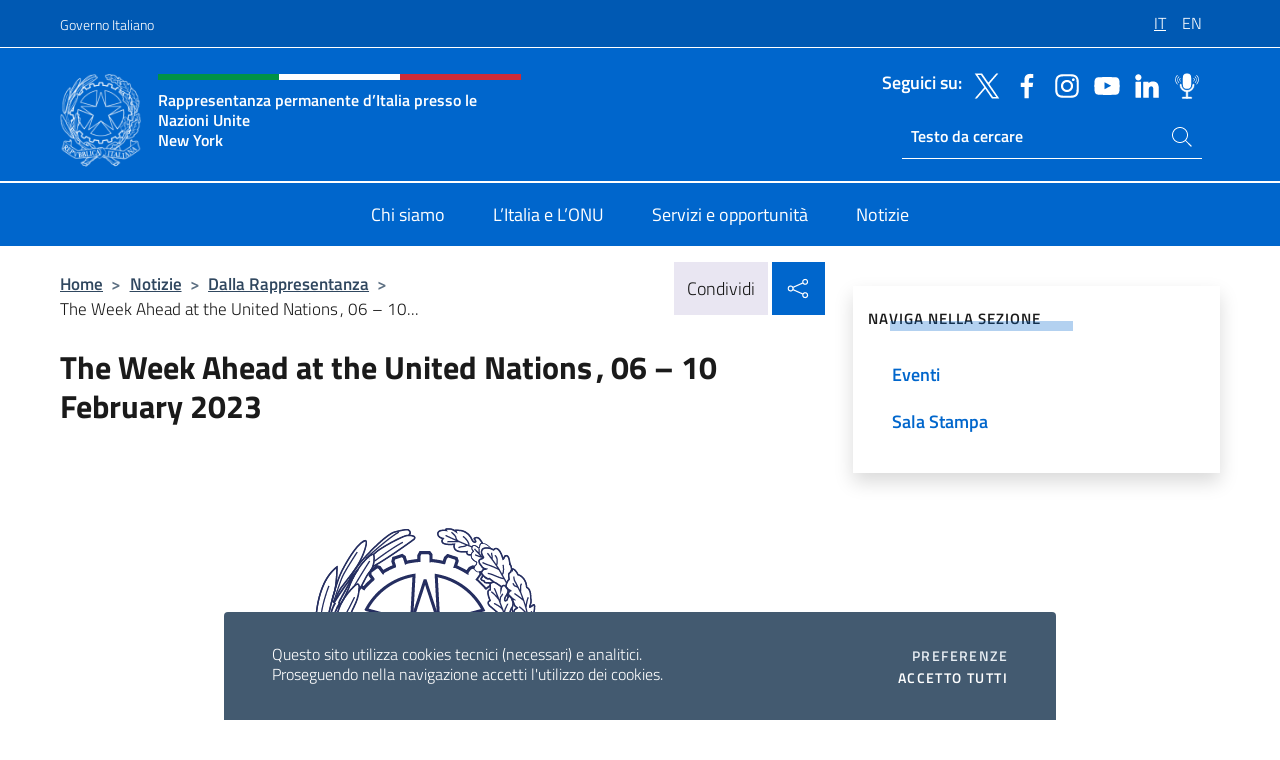

--- FILE ---
content_type: text/html; charset=UTF-8
request_url: https://italyun.esteri.it/it/news/dalla_rappresentanza/2023/02/the-week-ahead-at-the-united-nations-06-10-february-2023/
body_size: 13192
content:
<!DOCTYPE html>
<html lang="it-IT">
<head>
	<meta charset="UTF-8">
	<meta name="viewport" content="width=device-width, initial-scale=1, shrink-to-fit=no">
	<meta name="author" content="Ministero degli Affari Esteri e della Cooperazione Internazionale">
	<link rel="profile" href="https://gmpg.org/xfn/11">

	<title>The Week Ahead at the United Nations , 06 – 10 February 2023   &#8211; Rappresentanza permanente d’Italia presso le Nazioni Unite New York</title>
<meta name='robots' content='max-image-preview:large' />
	<style>img:is([sizes="auto" i], [sizes^="auto," i]) { contain-intrinsic-size: 3000px 1500px }</style>
	<link rel="alternate" hreflang="it" href="https://italyun.esteri.it/it/news/dalla_rappresentanza/2023/02/the-week-ahead-at-the-united-nations-06-10-february-2023/" />
<link rel="alternate" hreflang="en" href="https://italyun.esteri.it/en/news/dalla_rappresentanza/2023/02/the-week-ahead-at-the-united-nations-06-10-february-2023/" />
<link rel="alternate" hreflang="x-default" href="https://italyun.esteri.it/it/news/dalla_rappresentanza/2023/02/the-week-ahead-at-the-united-nations-06-10-february-2023/" />
<link rel="alternate" type="application/rss+xml" title="Rappresentanza permanente d’Italia presso le Nazioni Unite New York &raquo; Feed" href="https://italyun.esteri.it/it/feed/" />
<link rel="alternate" type="application/rss+xml" title="Rappresentanza permanente d’Italia presso le Nazioni Unite New York &raquo; Feed dei commenti" href="https://italyun.esteri.it/it/comments/feed/" />
<link rel='stylesheet' id='iwy-booking-event-css' href='https://italyun.esteri.it/wp-content/plugins/iwy-booking-events/public/css/iwy-booking-event-public.css?ver=1.0.0' media='all' />
<link rel='stylesheet' id='iwy-search-autocomplete-css' href='https://italyun.esteri.it/wp-content/plugins/iwy-search-autocomplete/public/css/iwy-search-autocomplete-public.min.css?ver=1.0.0' media='all' />
<link rel='stylesheet' id='bootstrap-italia-css-css' href='https://italyun.esteri.it/wp-content/themes/sedi/assets/css/bootstrap-italia.min.css?ver=2.5.0' media='all' />
<link rel='stylesheet' id='custom-style-css' href='https://italyun.esteri.it/wp-content/themes/sedi/assets/css/custom.min.css?ver=2.5.0' media='all' />
<script id="wpml-cookie-js-extra">
var wpml_cookies = {"wp-wpml_current_language":{"value":"it","expires":1,"path":"\/"}};
var wpml_cookies = {"wp-wpml_current_language":{"value":"it","expires":1,"path":"\/"}};
</script>
<script defer src="https://italyun.esteri.it/wp-content/plugins/sitepress-multilingual-cms/res/js/cookies/language-cookie.js?ver=486900" id="wpml-cookie-js" defer data-wp-strategy="defer"></script>
<script defer src="https://italyun.esteri.it/wp-includes/js/jquery/jquery.min.js?ver=3.7.1" id="jquery-core-js"></script>
<link rel="https://api.w.org/" href="https://italyun.esteri.it/it/wp-json/" /><link rel="alternate" title="JSON" type="application/json" href="https://italyun.esteri.it/it/wp-json/wp/v2/posts/4292" /><link rel="EditURI" type="application/rsd+xml" title="RSD" href="https://italyun.esteri.it/xmlrpc.php?rsd" />

<link rel="canonical" href="https://italyun.esteri.it/it/news/dalla_rappresentanza/2023/02/the-week-ahead-at-the-united-nations-06-10-february-2023/" />
<link rel='shortlink' href='https://italyun.esteri.it/it/?p=4292' />
<link rel="alternate" title="oEmbed (JSON)" type="application/json+oembed" href="https://italyun.esteri.it/it/wp-json/oembed/1.0/embed?url=https%3A%2F%2Fitalyun.esteri.it%2Fit%2Fnews%2Fdalla_rappresentanza%2F2023%2F02%2Fthe-week-ahead-at-the-united-nations-06-10-february-2023%2F" />
<link rel="alternate" title="oEmbed (XML)" type="text/xml+oembed" href="https://italyun.esteri.it/it/wp-json/oembed/1.0/embed?url=https%3A%2F%2Fitalyun.esteri.it%2Fit%2Fnews%2Fdalla_rappresentanza%2F2023%2F02%2Fthe-week-ahead-at-the-united-nations-06-10-february-2023%2F&#038;format=xml" />
<meta name="generator" content="WPML ver:4.8.6 stt:1,27;" />
        <!-- Matomo -->
<script type="text/javascript">
  var _paq = window._paq = window._paq || [];
  /* tracker methods like "setCustomDimension" should be called before "trackPageView" */
  _paq.push(['trackPageView']);
  _paq.push(['enableLinkTracking']);
  (function() {
    var u="https://ingestion.webanalytics.italia.it/";
    _paq.push(['setTrackerUrl', u+'matomo.php']);
    _paq.push(['setSiteId', '40333']);
    var d=document, g=d.createElement('script'), s=d.getElementsByTagName('script')[0];
    g.type='text/javascript'; g.async=true; g.src=u+'matomo.js'; s.parentNode.insertBefore(g,s);
  })();
</script>
<!-- End Matomo Code -->

	<meta property="og:title" content="The Week Ahead at the United Nations , 06 – 10 February 2023  "><meta property="og:type" content="article"><meta property="og:url" content="https://italyun.esteri.it/it/news/dalla_rappresentanza/2023/02/the-week-ahead-at-the-united-nations-06-10-february-2023/"><meta property="og:image" content="https://italyun.esteri.it/wp-content/uploads/2022/10/maeci-rappresentanza-permanente-italia-1.png"><meta property="og:description" content="The Week Ahead at the United Nations 06 February – 10 February 2023 (This document is for planning purposes only and is subject to change) The Week Ahead is available online here: https://www.un.org/sg/en/content/the-week-ahead-the-united-nations  To find out which events will be webcast, see: https://media.un.org/en/webtv/schedule   You can also consult the Media Accreditation and Liaison Unit (MALU) Media [&hellip;]"><link rel="icon" href="https://italyun.esteri.it/wp-content/uploads/2022/08/cropped-ministero_affari_esteri_logo.png" sizes="32x32" />
<link rel="icon" href="https://italyun.esteri.it/wp-content/uploads/2022/08/cropped-ministero_affari_esteri_logo.png" sizes="192x192" />
<link rel="apple-touch-icon" href="https://italyun.esteri.it/wp-content/uploads/2022/08/cropped-ministero_affari_esteri_logo.png" />
<meta name="msapplication-TileImage" content="https://italyun.esteri.it/wp-content/uploads/2022/08/cropped-ministero_affari_esteri_logo.png" />
</head>

<body class="wp-singular post-template-default single single-post postid-4292 single-format-standard wp-custom-logo wp-theme-sedi">

 <!-- Cookiebar -->
 <div class="cookiebar">
    <p>Questo sito utilizza cookies tecnici (necessari) e analitici. <br>Proseguendo nella navigazione accetti l'utilizzo dei cookies.</p>
    <div class="cookiebar-buttons">
        <button id="pref-modal" class="cookiebar-btn" data-bs-toggle="modal" data-bs-target="#modalcookie">Preferenze<span class="visually-hidden"> cookies</span></button>
        <button data-bs-accept="cookiebar" class="cookiebar-btn cookiebar-confirm">Accetto tutti<span class="visually-hidden">  i cookies</span></button>
    </div>
</div>

<div id="page" class="site">
	<!-- Skiplinks -->
	<div class="skiplinks">
    	<a class="visually-hidden visually-hidden-focusable" href="#primary">Salta al contenuto</a>
  	</div>
	
	<!-- Header del sito -->
	<header id="masthead" class="site-header it-header-wrapper it-header-sticky" data-bs-toggle="sticky" data-bs-position-type="fixed" data-bs-sticky-class-name="is-sticky" data-bs-target="#header-nav-wrapper">

	    <!-- Top bar del sito -->
		<div class="it-header-slim-wrapper thead-dark">
          <div class="container">
            <div class="row">
              <div class="col-12">
                <div class="it-header-slim-wrapper-content ps-0">
                  <a class="d-lg-block navbar-brand" href="https://www.governo.it/">Governo Italiano</a>
                  <div class="it-header-slim-right-zone"> 
                        <div class="row">
                          <div class="col-12">
                            <div class="link-list-wrapper">
                              <ul id="top-menu" class="link-list lang-menu list-inline"><li id="menu-item-wpml-ls-10-it" class="menu-item wpml-ls-slot-10 wpml-ls-item wpml-ls-item-it wpml-ls-current-language wpml-ls-menu-item wpml-ls-first-item menu-item-type-wpml_ls_menu_item menu-item-object-wpml_ls_menu_item menu-item-wpml-ls-10-it"><a href="https://italyun.esteri.it/it/news/dalla_rappresentanza/2023/02/the-week-ahead-at-the-united-nations-06-10-february-2023/" role="menuitem"><span class="text-white"><span class="wpml-ls-display">IT</span></span></a></li>
<li id="menu-item-wpml-ls-10-en" class="menu-item wpml-ls-slot-10 wpml-ls-item wpml-ls-item-en wpml-ls-menu-item wpml-ls-last-item menu-item-type-wpml_ls_menu_item menu-item-object-wpml_ls_menu_item menu-item-wpml-ls-10-en"><a href="https://italyun.esteri.it/en/news/dalla_rappresentanza/2023/02/the-week-ahead-at-the-united-nations-06-10-february-2023/" title="Passa a EN" aria-label="Passa a EN" role="menuitem"><span class="text-white"><span class="wpml-ls-display">EN</span></span></a></li>
</ul>                              <!-- <ul class="link-list list-inline lang-menu">
                                <li class="list-inline-item">
                                  <a class="list-item text-white active" href="#"><span class="text-white">ITA</span></a>
                                </li>
                                <li class="list-inline-item">
                                  <a class="list-item text-white" href="#"><span class="text-white">ENG</span></a>
                                </li>
                                <li class="list-inline-item">
                                  <a class="list-item text-white" href="#"><span class="text-white">ARA</span></a>
                                </li>
                              </ul> -->
                            </div>
                          </div>
                        </div>        
                  </div>
                </div>
              </div>
            </div>
          </div>
        </div>
	
	<!-- Contenitore logo, cerca, social e menù -->
	<section class="it-nav-wrapper">
  <h2 class="visually-hidden">Intestazione sito, social e menù</h2>
		<div class="site-branding it-header-center-wrapper">
		
		<!-- Bandiera italiana o riga total white -->
		<div class="flag_container clearfix">
            <div class="white clearfix"></div>
            <div class="white clearfix"></div>
            <div class="white clearfix"></div>
        </div>

		<!-- Container elemnti -->
		<div class="container">
              <div class="row">
                <div class="col-12">
                  <div class="it-header-center-content-wrapper ps-0">
                    <div class="it-brand-wrapper">
					<a href="https://italyun.esteri.it/it/" rel="home">
              <picture>
                <source type="image/webp" srcset="https://italyun.esteri.it/wp-content/themes/sedi/assets/img/logo-mae-2x.webp 2x, https://italyun.esteri.it/wp-content/themes/sedi/assets/img/logo-mae.webp 1x">
                <source type="image/png" srcset="https://italyun.esteri.it/wp-content/themes/sedi/assets/img/logo-mae.png">
                <img class="logo-img" width="82" height="94" src="https://italyun.esteri.it/wp-content/themes/sedi/assets/img/logo-mae.png" alt="Logo Rappresentanza permanente d’Italia presso le Nazioni Unite New York">
              </picture>
                <div class="it-brand-text ps-3 w-75">
                  <div class="flag_container clearfix logo-flag">
                    <div class="green clearfix"></div>
                    <div class="white clearfix"></div>
                    <div class="red clearfix"></div>
                  </div>
                                        <p class="no_toc title-site">Rappresentanza permanente d’Italia presso le Nazioni Unite<br>New York</p>
                                        <p class="site-description visually-hidden">Il sito ufficiale della Rappresentanza permanente d’Italia presso le Nazioni Unite New York</p>
                                            </div>
                      </a>
                    </div>
                    <div class="it-right-zone flex-column header-right-column">
                                            <section class="it-socials d-none d-md-flex hidden-md">
                        <p class="h6 title-social">Seguici su:</p>
                        <ul>
                                                    <li>
                            <a aria-label="Vai al canale twitter" href="https://twitter.com/ItalyUN_NY" target="_blank" rel="noopener">
                            <img class="ico-head" src="https://italyun.esteri.it/wp-content/themes/sedi/assets/img/social-header/twitter-ico.svg" alt="Vai al canale twitter"/></a>
                          </li>
                                                    <li>
                            <a aria-label="Vai al canale facebook" href="https://www.facebook.com/ItalyUNNYC/" target="_blank" rel="noopener">
                            <img class="ico-head" src="https://italyun.esteri.it/wp-content/themes/sedi/assets/img/social-header/facebook-ico.svg" alt="Vai al canale facebook"/></a>
                          </li>
                                                    <li>
                            <a aria-label="Vai al canale instagram" href="https://instagram.com/italyunny/" target="_blank" rel="noopener">
                            <img class="ico-head" src="https://italyun.esteri.it/wp-content/themes/sedi/assets/img/social-header/instagram-ico.svg" alt="Vai al canale instagram"/></a>
                          </li>
                                                    <li>
                            <a aria-label="Vai al canale youtube" href="https://www.youtube.com/channel/UCeyyRSHvR5UzwKFOFXVIhnw" target="_blank" rel="noopener">
                            <img class="ico-head" src="https://italyun.esteri.it/wp-content/themes/sedi/assets/img/social-header/youtube-ico.svg" alt="Vai al canale youtube"/></a>
                          </li>
                                                    <li>
                            <a aria-label="Vai al canale linkedin" href="https://www.linkedin.com/company/permanent-mission-of-italy-to-the-united-nations-new-york" target="_blank" rel="noopener">
                            <img class="ico-head" src="https://italyun.esteri.it/wp-content/themes/sedi/assets/img/social-header/linkedin-ico.svg" alt="Vai al canale linkedin"/></a>
                          </li>
                                                    <li>
                            <a aria-label="Vai al canale spreaker" href="https://www.spreaker.com/show/rp-italia-uns-podcast" target="_blank" rel="noopener">
                            <img class="ico-head" src="https://italyun.esteri.it/wp-content/themes/sedi/assets/img/social-header/spreaker-ico.svg" alt="Vai al canale spreaker"/></a>
                          </li>
                                                  </ul>
                      </section>
                                            <section role="search" class="mt-auto it-search-wrapper">
		<h2 class="visually-hidden">Ricerca sito live</h2>
			<div class="form-group search-head" id="box-live-search">
				<label for="search-live" class="visually-hidden">Cerca nel sito</label>
				<input id="search-live" type="search" class="autocomplete text-white" placeholder="Testo da cercare" name="autocomplete">
				<span class="autocomplete-icon" aria-hidden="true">
					<svg class="icon icon-sm icon-white"><use xlink:href="https://italyun.esteri.it/wp-content/themes/sedi/assets/svg/sprites.svg#it-search"></use></svg>
				</span>
				
				<ul class="autocomplete-search search-overlay" id="wrapper-lis-search">
				
					<li><a id="default-text" href="#">
						<span class="autocomplete-search-text">
							digita...</span>
						</a>
					</li>
					
				</ul>
			</div>        
			</section>                     
                    </div>
                  </div>
                </div>
              </div>
            </div>
		</div><!-- .site-branding -->
	
	<!-- Contenitore della navigazione -->
	<div id="header-nav-wrapper" class="it-header-navbar-wrapper">
		<div class="container">
			<div class="row">
				<div class="col-12">
					<nav id="site-navigation" class="main-navigation navbar navbar-expand-lg theme-dark-mobile">
					  <button class="custom-navbar-toggler" type="button" aria-controls="navbarNavQ" aria-expanded="false" aria-label="Mostra/Nascondi la navigazione" data-bs-toggle="navbarcollapsible" data-bs-target="#navbarNavQ">
                  <svg class="icon icon-light icon-sm"><use xlink:href="https://italyun.esteri.it/wp-content/themes/sedi/assets/svg/sprites.svg#it-burger"></use></svg>
            </button>
						<div class="navbar-collapsable" id="navbarNavQ">
							<div class="overlay"></div>
							<div class="close-div bg-transparent">
								<button class="btn close-menu" type="button">
								<svg class="icon icon-lg icon-white">
                  <use xlink:href="https://italyun.esteri.it/wp-content/themes/sedi/assets/svg/sprites.svg#it-close"></use>
                </svg>
								<span class="visually-hidden">Chiudi</span>
								</button>
							</div>
							<div class="menu-wrapper">
								<div class="logo-menu-mobile border-bottom p-4">
                  <div class="col-sm-8 pb-2">   
                  <span class="text-white h4">Menu</span>
                          </div>
								</div>
								<ul id="primary-menu" class="navbar-nav mx-auto"><li id="nav-menu-item-19" class="nav-item dropdown megamenu  menu-item-even menu-item-depth-0 menu-item menu-item-type-post_type menu-item-object-page"><a href="https://italyun.esteri.it/it/chi-siamo/" class="nav-link main-menu-link list-item"><span>Chi siamo</span></a><li id="nav-menu-item-18" class="nav-item dropdown megamenu  menu-item-even menu-item-depth-0 menu-item menu-item-type-post_type menu-item-object-page"><a href="https://italyun.esteri.it/it/litalia-e-le-ooii/" class="nav-link main-menu-link list-item"><span>L&#8217;Italia e L&#8217;ONU</span></a><li id="nav-menu-item-17" class="nav-item dropdown megamenu  menu-item-even menu-item-depth-0 menu-item menu-item-type-post_type menu-item-object-page"><a href="https://italyun.esteri.it/it/servizi-e-opportunita/" class="nav-link main-menu-link list-item"><span>Servizi e opportunità</span></a><li id="nav-menu-item-16" class="nav-item dropdown megamenu  menu-item-even menu-item-depth-0 menu-item menu-item-type-post_type menu-item-object-page"><a href="https://italyun.esteri.it/it/news/" class="nav-link main-menu-link list-item"><span>Notizie</span></a></ul>                  <!-- Form ricerca mobile -->
								<div class="form-group mobile-search mt-2 p-2">
									<form role="search" method="get" action="https://italyun.esteri.it/it/">
										<input id="ricerca-mobile" name="s" type="search" placeholder="Cerca nel sito">
											
											<button type="submit" class="autocomplete-icon icon-search-submit-mobile" aria-hidden="true">
												<svg class="icon icon-sm icon-primary"><use xlink:href="https://italyun.esteri.it/wp-content/themes/sedi/assets/svg/sprites.svg#it-search"></use></svg>
                        <span class="d-none">Cerca nel sito</span>
											</button>
										<label for="ricerca-mobile" class="visually-hidden">Cerca nel sito</label>
									</form>
								</div>
							</div><!-- .menu-wrapper -->
						</div><!-- .navbar-collapsable -->
					</nav><!-- #site-navigation -->
				</div>
			</div>
		</div>
	</div><!-- .it-header-navbar-wrapper -->
 </section>
</header><!-- #masthead -->
	<main id="primary" class="site-main container mt-3">
			<div class="row">
				<div class="col-lg-8">
					<!-- Breadcrumbs e social sharing -->
					<div class="row">
						<div class="col-lg-8">
							<nav class="breadcrumb-container" aria-label="breadcrumb"><ol class="breadcrumb"><li class="breadcrumb-item"><a href="https://italyun.esteri.it/it/">Home</a><span class="separator">&gt;</span></li><li class="breadcrumb-item"><li class="breadcrumb-item">
                                <a href="https://italyun.esteri.it/it/news/">Notizie</a></li><li class="breadcrumb-item"><span class="separator">&gt;</span></li><li class="breadcrumb-item">
                                <a href="https://italyun.esteri.it/it/news/dalla_rappresentanza/">Dalla Rappresentanza</a></li><li class="breadcrumb-item"><span class="separator">&gt;</span></li><li class="breadcrumb-item active" aria-current="page">The Week Ahead at the United Nations , 06 – 10...</li></ol></nav>						</div>
						<div class="col-lg-4">
							
    <!-- Share button -->
    <div class="share_buttons reveal-content clearfix">
        <div class="share_buttons_container float-start clearfix pe-2">
            <a href="https://www.facebook.com/sharer/sharer.php?u=https://italyun.esteri.it/it/the-week-ahead-at-the-united-nations-06-10-february-2023/" title="Condividi su Facebook">
                <svg class="icon icon-lg icon-padded bg-primary icon-white">
                    <use xlink:href="https://italyun.esteri.it/wp-content/themes/sedi/assets/svg/sprites.svg#it-facebook"></use>
                </svg>
                <span class="visually-hidden">Condividi su Facebook</span>
            </a>
            <a href="https://twitter.com/intent/tweet?url=https://italyun.esteri.it/it/the-week-ahead-at-the-united-nations-06-10-february-2023/" title="Condividi su Twitter">
                <svg class="icon icon-lg icon-padded bg-primary icon-white">
                    <use xlink:href="https://italyun.esteri.it/wp-content/themes/sedi/assets/svg/sprites.svg#it-twitter"></use>
                </svg>
                <span class="visually-hidden">Condividi su Twitter</span>
            </a>
            <a href="https://api.whatsapp.com/send?text=https://italyun.esteri.it/it/the-week-ahead-at-the-united-nations-06-10-february-2023/" data-action="share/whatsapp/share" title="Condividi su Whatsapp">
                <svg class="icon icon-lg icon-padded bg-primary icon-white">
                    <use xlink:href="https://italyun.esteri.it/wp-content/themes/sedi/assets/svg/sprites.svg#it-whatsapp"></use>
                </svg>
                <span class="visually-hidden">Condividi su Whatsapp</span>
            </a>
        </div>
        <!-- /share_buttons_container -->
        <span class="bg-light share-span">Condividi</span>
            <a href="#" onclick="return false" title="Condividi sui Social Network" class="share_buttons_trigger reveal-trigger">
                <svg class="icon icon-lg icon-padded bg-primary icon-white align-middle">
                  <use xlink:href="https://italyun.esteri.it/wp-content/themes/sedi/assets/svg/sprites.svg#it-share"></use>
                </svg>
                <span class="visually-hidden">Condividi sui Social Network</span>
            </a>
    </div>						</div>
					</div>
		
<article id="post-4292" class="post-4292 post type-post status-publish format-standard has-post-thumbnail hentry">
	
	<header class="entry-header">
		<h1 class="entry-title h3">The Week Ahead at the United Nations , 06 – 10 February 2023  </h1>	</header><!-- .entry-header -->

		    <figure>
            <img width="728" height="664" src="https://italyun.esteri.it/wp-content/uploads/2022/10/maeci-rappresentanza-permanente-italia-1.png" srcset="https://italyun.esteri.it/wp-content/uploads/2022/10/maeci-rappresentanza-permanente-italia-1.png 728w, https://italyun.esteri.it/wp-content/uploads/2022/10/maeci-rappresentanza-permanente-italia-1-300x274.png 300w" sizes="(max-width: 728px) 100vw, 728px" class="img-fluid" alt="AVVISI DELL&#8217;AGENZIA ICE &#8211; USA"/>
                <figcaption class="figure-caption visually-hidden">AVVISI DELL&#039;AGENZIA ICE - USA</figcaption>
        </figure>

		
		<div class="entry-meta">
					<ul class="list-inline">
        	<li class="list-inline-item">
				<svg class="icon icon-primary icon-sm">
					<use xlink:href="https://italyun.esteri.it/wp-content/themes/sedi/assets/svg/sprites.svg#it-calendar"></use>
				</svg>
				<small>
					<b> Data pubblicazione:</b> 06 Febbraio 2023				</small>
				</li>
            <li class="list-inline-item">
				<svg class="icon icon-primary icon-sm">
					<use xlink:href="https://italyun.esteri.it/wp-content/themes/sedi/assets/svg/sprites.svg#it-pin"></use>
				</svg>
				<small>
					<b>Tipologia:</b> News				</small>
			</li>
		</ul>
				</div><!-- .entry-meta -->

	<div class="entry-content">
		<p style="text-align: center;"><strong>The Week Ahead at the United Nations</strong></p>
<p style="text-align: center;"><strong>06 February – 10 February 2023</strong></p>
<p style="text-align: center;"><strong>(This document is for planning purposes only and is subject to change)</strong></p>
<p style="text-align: center;">The Week Ahead is available online here: <a href="https://www.un.org/sg/en/content/the-week-ahead-the-united-nations"><strong>https://www.un.org/sg/en/content/the-week-ahead-the-united-nations </strong></a><br />
To find out which events will be webcast, see: <a href="https://media.un.org/en/webtv/schedule"><strong>https://media.un.org/en/webtv/schedule  </strong></a><br />
You can also consult the <a href="https://www.un.org/en/media/accreditation/alert.shtml"><strong>Media Accreditation and Liaison Unit (MALU) Media Alert</strong></a>, the  <a href="https://journal.un.org/en/new-york/all/2022-05-19"><strong>UN Journal</strong></a>, the websites of the  <a href="https://www.un.org/securitycouncil/"><strong>UN Security Council </strong></a> and the<strong>  </strong><a href="https://www.un.org/en/ga/"><strong>General Assembly</strong></a><strong>  </strong>to find the latest information.</p>
	</div><!-- .entry-content -->

	<footer class="entry-footer">
			</footer><!-- .entry-footer -->
</article><!-- #post-4292 -->
			</div><!-- .col-lg-8 -->
			
<aside id="secondary" class="widget-area col-lg-4 ps-3 d-none d-lg-block d-xl-block affix-parent">
	<div class="sidebar-wrapper affix-top side-affix">
		<section id="iwy_widget_walker-2" class="widget widget_iwy_widget_walker">    <h4 class="h4 widget-title no-toc">Naviga nella sezione</h4>        <div class="sidebar-linklist-wrapper side-scrool">
            <div class="link-list-wrapper">
              <ul class="link-list">
                                    <li data-order="0">
                      <a href="https://italyun.esteri.it/it/news/eventi/" class="list-item large medium right-icon " title="Eventi"><span>Eventi </span>
                                                </a>
                                            </li>   
                                    <li data-order="0">
                      <a href="https://italyun.esteri.it/it/news/sala-stampa/" class="list-item large medium right-icon " title="Sala Stampa"><span>Sala Stampa </span>
                                                </a>
                                            </li>   
                              </ul>
            </div>
        </div>
        </section>	</div>
</aside><!-- #secondary -->
		   </div><!-- .row -->
	</main><!-- #main -->

<!-- Sezione correlati -->
<section class="container-fluid c-line neutral-2-bg-a1 pb-4 pt-4">
    <div class="container">
      	<div class="row">
        	<div class="col-12">
          	<!-- Carousel gallery -->
          	<div class="it-carousel-wrapper it-carousel-landscape-abstract-three-cols splide" data-bs-carousel-splide>
			  <div class="it-header-block-title">
			  	<h3 class="no_toc fw-normal">Ti potrebbe interessare anche..</h3>
			  </div><!-- /.it-header-block-title -->
			  <div class="splide__track">
				<ul class="splide__list">
											<li class="splide__slide">
							<article class="it-single-slide-wrapper">
								<!--start card-->
								<div class="card-wrapper card-space">
									<div class="card card-big no-after">
										<div class="img-responsive-wrapper">
											<div class="img-responsive">
												<figure class="img-wrapper">
																										<img class="img-fluid" width="640" height="584" src="https://italyun.esteri.it/wp-content/uploads/2022/10/maeci-rappresentanza-permanente-italia.png" srcset="https://italyun.esteri.it/wp-content/uploads/2022/10/maeci-rappresentanza-permanente-italia.png 728w, https://italyun.esteri.it/wp-content/uploads/2022/10/maeci-rappresentanza-permanente-italia-300x274.png 300w" sizes="(max-width: 728px) 100vw, 728px" alt="Maeci Rappresentanza Permanente Italia" title="Maeci Rappresentanza Permanente Italia">
												  
												</figure>
											</div>
										</div>
										<div class="card-body px-3 px-md-4">
											<h5 class="card-title correlato"><a class="text-decoration-none text-body" href="https://italyun.esteri.it/it/news/dalla_rappresentanza/2026/01/the-week-ahead-at-the-united-nations-26-30-january-2026/" title="Vai a THE WEEK AHEAD AT THE UNITED NATIONS - 26-30 JANUARY 2026   ">THE WEEK AHEAD AT THE UNITED NATIONS - 26-30 JANUARY 2026   </a></h5>
											<p class="card-text">  The Week Ahead at the United Nations 26-30 January 2026             (This document is for planning...</p>
											<footer class="it-card-footer">
												<a href="https://italyun.esteri.it/it/news/dalla_rappresentanza/2026/01/the-week-ahead-at-the-united-nations-26-30-january-2026/" title="Vai all'articolo THE WEEK AHEAD AT THE UNITED NATIONS - 26-30 JANUARY 2026   " class="btn btn-outline-primary btn-sm">Leggi<span class="visually-hidden">THE WEEK AHEAD AT THE UNITED NATIONS - 26-30 JANUARY 2026   </span></a>
											</footer>
										</div><!-- ./card-body -->
									</div><!-- ./card -->
								</div><!--end card-->
							</article><!--.it-single-slide-wrapper-->
						</li>
											<li class="splide__slide">
							<article class="it-single-slide-wrapper">
								<!--start card-->
								<div class="card-wrapper card-space">
									<div class="card card-big no-after">
										<div class="img-responsive-wrapper">
											<div class="img-responsive">
												<figure class="img-wrapper">
																										<img class="img-fluid" width="640" height="427" src="https://italyun.esteri.it/wp-content/uploads/2026/01/UN71130294__ME21101_-768x512.jpg" srcset="https://italyun.esteri.it/wp-content/uploads/2026/01/UN71130294__ME21101_.jpg 1920w, https://italyun.esteri.it/wp-content/uploads/2026/01/UN71130294__ME21101_-300x200.jpg 300w, https://italyun.esteri.it/wp-content/uploads/2026/01/UN71130294__ME21101_-1024x682.jpg 1024w, https://italyun.esteri.it/wp-content/uploads/2026/01/UN71130294__ME21101_-768x512.jpg 768w" sizes="(max-width: 1920px) 100vw, 1920px" alt="" title="UN71130294__ME21101_">
												  
												</figure>
											</div>
										</div>
										<div class="card-body px-3 px-md-4">
											<h5 class="card-title correlato"><a class="text-decoration-none text-body" href="https://italyun.esteri.it/it/news/dalla_rappresentanza/2026/01/comunicato-stampa-presentazione-ufficiale-delle-lettere-credenziali-al-segretario-generale-antonio-guterres-da-parte-del-nuovo-rappresentante-permanente-dellitalia-presso-lonu-a-ne/" title="Vai a Comunicato Stampa - Presentazione ufficiale delle lettere credenziali al Segretario Generale Antonio Guterres da parte del nuovo Rappresentante Permanente dell’Italia presso l’ONU a New York, Amb. Giorgio Marrapodi">Comunicato Stampa - Presentazione ufficiale delle lettere credenziali al Segretario Generale Antonio Guterres da parte del nuovo Rappresentante Permanente dell’Italia presso l’ONU a New York, Amb. Giorgio Marrapodi</a></h5>
											<p class="card-text">New York, 23 gennaio 2026 Oggi 23 gennaio, a soli 4 giorni dalla sua assunzione...</p>
											<footer class="it-card-footer">
												<a href="https://italyun.esteri.it/it/news/dalla_rappresentanza/2026/01/comunicato-stampa-presentazione-ufficiale-delle-lettere-credenziali-al-segretario-generale-antonio-guterres-da-parte-del-nuovo-rappresentante-permanente-dellitalia-presso-lonu-a-ne/" title="Vai all'articolo Comunicato Stampa - Presentazione ufficiale delle lettere credenziali al Segretario Generale Antonio Guterres da parte del nuovo Rappresentante Permanente dell’Italia presso l’ONU a New York, Amb. Giorgio Marrapodi" class="btn btn-outline-primary btn-sm">Leggi<span class="visually-hidden">Comunicato Stampa - Presentazione ufficiale delle lettere credenziali al Segretario Generale Antonio Guterres da parte del nuovo Rappresentante Permanente dell’Italia presso l’ONU a New York, Amb. Giorgio Marrapodi</span></a>
											</footer>
										</div><!-- ./card-body -->
									</div><!-- ./card -->
								</div><!--end card-->
							</article><!--.it-single-slide-wrapper-->
						</li>
											<li class="splide__slide">
							<article class="it-single-slide-wrapper">
								<!--start card-->
								<div class="card-wrapper card-space">
									<div class="card card-big no-after">
										<div class="img-responsive-wrapper">
											<div class="img-responsive">
												<figure class="img-wrapper">
																										<img class="img-fluid" width="640" height="613" src="https://italyun.esteri.it/wp-content/uploads/2026/01/GuJEC5fWQAA6WtB-768x735.jpg" srcset="https://italyun.esteri.it/wp-content/uploads/2026/01/GuJEC5fWQAA6WtB.jpg 817w, https://italyun.esteri.it/wp-content/uploads/2026/01/GuJEC5fWQAA6WtB-300x287.jpg 300w, https://italyun.esteri.it/wp-content/uploads/2026/01/GuJEC5fWQAA6WtB-768x735.jpg 768w" sizes="(max-width: 817px) 100vw, 817px" alt="" title="GuJEC5fWQAA6WtB">
												  
												</figure>
											</div>
										</div>
										<div class="card-body px-3 px-md-4">
											<h5 class="card-title correlato"><a class="text-decoration-none text-body" href="https://italyun.esteri.it/it/news/dalla_rappresentanza/2026/01/dichiarazione-pronunciata-dal-vice-rappresentante-permanente-ambasciatore-gianluca-greco-per-conto-dello-uniting-for-consensus-group-negoziato-intergovernativo-sulla-questione-della-rappresentanza/" title="Vai a Dichiarazione pronunciata dal Vice Rappresentante permanente, Ambasciatore Gianluca Greco, per conto dello Uniting for Consensus Group - Negoziato intergovernativo sulla questione della rappresentanza equa e dell&#039;ampliamento della membership del Consiglio di Sicurezza e altre questioni relative al Consiglio di sicurezza">Dichiarazione pronunciata dal Vice Rappresentante permanente, Ambasciatore Gianluca Greco, per conto dello Uniting for Consensus Group - Negoziato intergovernativo sulla questione della rappresentanza equa e dell&#039;ampliamento della membership del Consiglio di Sicurezza e altre questioni relative al Consiglio di sicurezza</a></h5>
											<p class="card-text">New York, 21 January 2026 Distinguished Co-Chairs, I have the honour to deliver this statement...</p>
											<footer class="it-card-footer">
												<a href="https://italyun.esteri.it/it/news/dalla_rappresentanza/2026/01/dichiarazione-pronunciata-dal-vice-rappresentante-permanente-ambasciatore-gianluca-greco-per-conto-dello-uniting-for-consensus-group-negoziato-intergovernativo-sulla-questione-della-rappresentanza/" title="Vai all'articolo Dichiarazione pronunciata dal Vice Rappresentante permanente, Ambasciatore Gianluca Greco, per conto dello Uniting for Consensus Group - Negoziato intergovernativo sulla questione della rappresentanza equa e dell&#039;ampliamento della membership del Consiglio di Sicurezza e altre questioni relative al Consiglio di sicurezza" class="btn btn-outline-primary btn-sm">Leggi<span class="visually-hidden">Dichiarazione pronunciata dal Vice Rappresentante permanente, Ambasciatore Gianluca Greco, per conto dello Uniting for Consensus Group - Negoziato intergovernativo sulla questione della rappresentanza equa e dell&#039;ampliamento della membership del Consiglio di Sicurezza e altre questioni relative al Consiglio di sicurezza</span></a>
											</footer>
										</div><!-- ./card-body -->
									</div><!-- ./card -->
								</div><!--end card-->
							</article><!--.it-single-slide-wrapper-->
						</li>
											<li class="splide__slide">
							<article class="it-single-slide-wrapper">
								<!--start card-->
								<div class="card-wrapper card-space">
									<div class="card card-big no-after">
										<div class="img-responsive-wrapper">
											<div class="img-responsive">
												<figure class="img-wrapper">
																										<img class="img-fluid" width="640" height="584" src="https://italyun.esteri.it/wp-content/uploads/2022/10/maeci-rappresentanza-permanente-italia.png" srcset="https://italyun.esteri.it/wp-content/uploads/2022/10/maeci-rappresentanza-permanente-italia.png 728w, https://italyun.esteri.it/wp-content/uploads/2022/10/maeci-rappresentanza-permanente-italia-300x274.png 300w" sizes="(max-width: 728px) 100vw, 728px" alt="Maeci Rappresentanza Permanente Italia" title="Maeci Rappresentanza Permanente Italia">
												  
												</figure>
											</div>
										</div>
										<div class="card-body px-3 px-md-4">
											<h5 class="card-title correlato"><a class="text-decoration-none text-body" href="https://italyun.esteri.it/it/news/dalla_rappresentanza/2026/01/avviso-di-assunzione-di-un-impiegato-a-contratto-alla-rappresentanza-permanente-ditalia-presso-le-nazioni-unite-in-new-york-3/" title="Vai a Avviso di assunzione di un impiegato a contratto alla Rappresentanza Permanente d’Italia presso le Nazioni Unite in New York">Avviso di assunzione di un impiegato a contratto alla Rappresentanza Permanente d’Italia presso le Nazioni Unite in New York</a></h5>
											<p class="card-text">Avviso di una procedura di selezione per l’assunzione di n° 1 impiegato a contratto da adibire...</p>
											<footer class="it-card-footer">
												<a href="https://italyun.esteri.it/it/news/dalla_rappresentanza/2026/01/avviso-di-assunzione-di-un-impiegato-a-contratto-alla-rappresentanza-permanente-ditalia-presso-le-nazioni-unite-in-new-york-3/" title="Vai all'articolo Avviso di assunzione di un impiegato a contratto alla Rappresentanza Permanente d’Italia presso le Nazioni Unite in New York" class="btn btn-outline-primary btn-sm">Leggi<span class="visually-hidden">Avviso di assunzione di un impiegato a contratto alla Rappresentanza Permanente d’Italia presso le Nazioni Unite in New York</span></a>
											</footer>
										</div><!-- ./card-body -->
									</div><!-- ./card -->
								</div><!--end card-->
							</article><!--.it-single-slide-wrapper-->
						</li>
											<li class="splide__slide">
							<article class="it-single-slide-wrapper">
								<!--start card-->
								<div class="card-wrapper card-space">
									<div class="card card-big no-after">
										<div class="img-responsive-wrapper">
											<div class="img-responsive">
												<figure class="img-wrapper">
																										<img class="img-fluid" width="640" height="360" src="https://italyun.esteri.it/wp-content/uploads/2026/01/Scheda-Marrapodi-IT-2.jpg" srcset="https://italyun.esteri.it/wp-content/uploads/2026/01/Scheda-Marrapodi-IT-2.jpg 680w, https://italyun.esteri.it/wp-content/uploads/2026/01/Scheda-Marrapodi-IT-2-300x169.jpg 300w" sizes="(max-width: 680px) 100vw, 680px" alt="" title="Scheda Marrapodi IT">
												  
												</figure>
											</div>
										</div>
										<div class="card-body px-3 px-md-4">
											<h5 class="card-title correlato"><a class="text-decoration-none text-body" href="https://italyun.esteri.it/it/news/dalla_rappresentanza/2026/01/assume-oggi-lincarico-come-nuovo-rappresentante-permanente-ditalia-alle-nazioni-unite-lambasciatore-giorgio-marrapodi/" title="Vai a Assume oggi l’incarico come nuovo Rappresentante Permanente d’Italia alle Nazioni Unite l’Ambasciatore Giorgio Marrapodi.">Assume oggi l’incarico come nuovo Rappresentante Permanente d’Italia alle Nazioni Unite l’Ambasciatore Giorgio Marrapodi.</a></h5>
											<p class="card-text">&nbsp; Assume oggi l’incarico come nuovo Rappresentante Permanente d’Italia alle Nazioni Unite l’Ambasciatore Giorgio Marrapodi....</p>
											<footer class="it-card-footer">
												<a href="https://italyun.esteri.it/it/news/dalla_rappresentanza/2026/01/assume-oggi-lincarico-come-nuovo-rappresentante-permanente-ditalia-alle-nazioni-unite-lambasciatore-giorgio-marrapodi/" title="Vai all'articolo Assume oggi l’incarico come nuovo Rappresentante Permanente d’Italia alle Nazioni Unite l’Ambasciatore Giorgio Marrapodi." class="btn btn-outline-primary btn-sm">Leggi<span class="visually-hidden">Assume oggi l’incarico come nuovo Rappresentante Permanente d’Italia alle Nazioni Unite l’Ambasciatore Giorgio Marrapodi.</span></a>
											</footer>
										</div><!-- ./card-body -->
									</div><!-- ./card -->
								</div><!--end card-->
							</article><!--.it-single-slide-wrapper-->
						</li>
											<li class="splide__slide">
							<article class="it-single-slide-wrapper">
								<!--start card-->
								<div class="card-wrapper card-space">
									<div class="card card-big no-after">
										<div class="img-responsive-wrapper">
											<div class="img-responsive">
												<figure class="img-wrapper">
																										<img class="img-fluid" width="640" height="591" src="https://italyun.esteri.it/wp-content/uploads/2022/07/maeci-rappresentanza-permanente-italia-v-it-768x709.jpg" srcset="https://italyun.esteri.it/wp-content/uploads/2022/07/maeci-rappresentanza-permanente-italia-v-it.jpg 828w, https://italyun.esteri.it/wp-content/uploads/2022/07/maeci-rappresentanza-permanente-italia-v-it-300x277.jpg 300w, https://italyun.esteri.it/wp-content/uploads/2022/07/maeci-rappresentanza-permanente-italia-v-it-768x709.jpg 768w" sizes="(max-width: 828px) 100vw, 828px" alt="maeci rappresentanza permanente italia v it" title="maeci-rappresentanza-permanente-italia-v-it">
												  
												</figure>
											</div>
										</div>
										<div class="card-body px-3 px-md-4">
											<h5 class="card-title correlato"><a class="text-decoration-none text-body" href="https://italyun.esteri.it/it/news/dalla_rappresentanza/2026/01/the-week-ahead-at-the-united-nations-19-23-january-2026/" title="Vai a THE WEEK AHEAD AT THE UNITED NATIONS - 19-23 JANUARY 2026     ">THE WEEK AHEAD AT THE UNITED NATIONS - 19-23 JANUARY 2026     </a></h5>
											<p class="card-text">The Week Ahead at the United Nations 19-23 January 2026             (This document is for planning...</p>
											<footer class="it-card-footer">
												<a href="https://italyun.esteri.it/it/news/dalla_rappresentanza/2026/01/the-week-ahead-at-the-united-nations-19-23-january-2026/" title="Vai all'articolo THE WEEK AHEAD AT THE UNITED NATIONS - 19-23 JANUARY 2026     " class="btn btn-outline-primary btn-sm">Leggi<span class="visually-hidden">THE WEEK AHEAD AT THE UNITED NATIONS - 19-23 JANUARY 2026     </span></a>
											</footer>
										</div><!-- ./card-body -->
									</div><!-- ./card -->
								</div><!--end card-->
							</article><!--.it-single-slide-wrapper-->
						</li>
											<li class="splide__slide">
							<article class="it-single-slide-wrapper">
								<!--start card-->
								<div class="card-wrapper card-space">
									<div class="card card-big no-after">
										<div class="img-responsive-wrapper">
											<div class="img-responsive">
												<figure class="img-wrapper">
																										<img class="img-fluid" width="500" height="750" src="https://italyun.esteri.it/wp-content/uploads/2026/01/MASSARI.jpg" srcset="https://italyun.esteri.it/wp-content/uploads/2026/01/MASSARI.jpg 500w, https://italyun.esteri.it/wp-content/uploads/2026/01/MASSARI-200x300.jpg 200w" sizes="(max-width: 500px) 100vw, 500px" alt="" title="MASSARI">
												  
												</figure>
											</div>
										</div>
										<div class="card-body px-3 px-md-4">
											<h5 class="card-title correlato"><a class="text-decoration-none text-body" href="https://italyun.esteri.it/it/news/dalla_rappresentanza/2026/01/video-messaggio-di-saluto-di-fine-mandato-del-rappresentante-permanente-amb-maurizio-massari/" title="Vai a Video messaggio di saluto di fine mandato del Rappresentante Permanente Amb. Maurizio Massari">Video messaggio di saluto di fine mandato del Rappresentante Permanente Amb. Maurizio Massari</a></h5>
											<p class="card-text">Testo del video-messaggio di fine mandato pronunciato dall&#039;Ambasciatore Maurizio Massari: Link a Video su Youtube...</p>
											<footer class="it-card-footer">
												<a href="https://italyun.esteri.it/it/news/dalla_rappresentanza/2026/01/video-messaggio-di-saluto-di-fine-mandato-del-rappresentante-permanente-amb-maurizio-massari/" title="Vai all'articolo Video messaggio di saluto di fine mandato del Rappresentante Permanente Amb. Maurizio Massari" class="btn btn-outline-primary btn-sm">Leggi<span class="visually-hidden">Video messaggio di saluto di fine mandato del Rappresentante Permanente Amb. Maurizio Massari</span></a>
											</footer>
										</div><!-- ./card-body -->
									</div><!-- ./card -->
								</div><!--end card-->
							</article><!--.it-single-slide-wrapper-->
						</li>
											<li class="splide__slide">
							<article class="it-single-slide-wrapper">
								<!--start card-->
								<div class="card-wrapper card-space">
									<div class="card card-big no-after">
										<div class="img-responsive-wrapper">
											<div class="img-responsive">
												<figure class="img-wrapper">
																										<img class="img-fluid" width="640" height="584" src="https://italyun.esteri.it/wp-content/uploads/2022/10/maeci-rappresentanza-permanente-italia-1.png" srcset="https://italyun.esteri.it/wp-content/uploads/2022/10/maeci-rappresentanza-permanente-italia-1.png 728w, https://italyun.esteri.it/wp-content/uploads/2022/10/maeci-rappresentanza-permanente-italia-1-300x274.png 300w" sizes="(max-width: 728px) 100vw, 728px" alt="AVVISI DELL&#039;AGENZIA ICE - USA" title="AVVISI DELL&#8217;AGENZIA ICE &#8211; USA">
												  
												</figure>
											</div>
										</div>
										<div class="card-body px-3 px-md-4">
											<h5 class="card-title correlato"><a class="text-decoration-none text-body" href="https://italyun.esteri.it/it/news/dalla_rappresentanza/2026/01/intervento-nazionale-allarria-formula-meeting-sul-tema-promuovere-nuovi-paradigmi-per-il-peacebuilding-rafforzare-approcci-inclusivi-e-sostenibilial-peacemaking/" title="Vai a Intervento nazionale all’Arria formula meeting sul tema “Promuovere nuovi paradigmi per il Peacebuilding: rafforzare approcci inclusivi e sostenibilial Peacemaking”">Intervento nazionale all’Arria formula meeting sul tema “Promuovere nuovi paradigmi per il Peacebuilding: rafforzare approcci inclusivi e sostenibilial Peacemaking”</a></h5>
											<p class="card-text">Mr Chair, Dear Excellencies and Colleagues, Italy aligns itself to the statement delivered by the...</p>
											<footer class="it-card-footer">
												<a href="https://italyun.esteri.it/it/news/dalla_rappresentanza/2026/01/intervento-nazionale-allarria-formula-meeting-sul-tema-promuovere-nuovi-paradigmi-per-il-peacebuilding-rafforzare-approcci-inclusivi-e-sostenibilial-peacemaking/" title="Vai all'articolo Intervento nazionale all’Arria formula meeting sul tema “Promuovere nuovi paradigmi per il Peacebuilding: rafforzare approcci inclusivi e sostenibilial Peacemaking”" class="btn btn-outline-primary btn-sm">Leggi<span class="visually-hidden">Intervento nazionale all’Arria formula meeting sul tema “Promuovere nuovi paradigmi per il Peacebuilding: rafforzare approcci inclusivi e sostenibilial Peacemaking”</span></a>
											</footer>
										</div><!-- ./card-body -->
									</div><!-- ./card -->
								</div><!--end card-->
							</article><!--.it-single-slide-wrapper-->
						</li>
											<li class="splide__slide">
							<article class="it-single-slide-wrapper">
								<!--start card-->
								<div class="card-wrapper card-space">
									<div class="card card-big no-after">
										<div class="img-responsive-wrapper">
											<div class="img-responsive">
												<figure class="img-wrapper">
																										<img class="img-fluid" width="640" height="591" src="https://italyun.esteri.it/wp-content/uploads/2022/07/maeci-rappresentanza-permanente-italia-v-it-768x709.jpg" srcset="https://italyun.esteri.it/wp-content/uploads/2022/07/maeci-rappresentanza-permanente-italia-v-it.jpg 828w, https://italyun.esteri.it/wp-content/uploads/2022/07/maeci-rappresentanza-permanente-italia-v-it-300x277.jpg 300w, https://italyun.esteri.it/wp-content/uploads/2022/07/maeci-rappresentanza-permanente-italia-v-it-768x709.jpg 768w" sizes="(max-width: 828px) 100vw, 828px" alt="maeci rappresentanza permanente italia v it" title="maeci rappresentanza permanente italia v it">
												  
												</figure>
											</div>
										</div>
										<div class="card-body px-3 px-md-4">
											<h5 class="card-title correlato"><a class="text-decoration-none text-body" href="https://italyun.esteri.it/it/news/dalla_rappresentanza/2026/01/the-week-ahead-at-the-united-nations-12-16-january-2026/" title="Vai a THE WEEK AHEAD AT THE UNITED NATIONS - 12-16 JANUARY 2026      ">THE WEEK AHEAD AT THE UNITED NATIONS - 12-16 JANUARY 2026      </a></h5>
											<p class="card-text">The Week Ahead at the United Nations 12-16 January 2026             (This document is for planning...</p>
											<footer class="it-card-footer">
												<a href="https://italyun.esteri.it/it/news/dalla_rappresentanza/2026/01/the-week-ahead-at-the-united-nations-12-16-january-2026/" title="Vai all'articolo THE WEEK AHEAD AT THE UNITED NATIONS - 12-16 JANUARY 2026      " class="btn btn-outline-primary btn-sm">Leggi<span class="visually-hidden">THE WEEK AHEAD AT THE UNITED NATIONS - 12-16 JANUARY 2026      </span></a>
											</footer>
										</div><!-- ./card-body -->
									</div><!-- ./card -->
								</div><!--end card-->
							</article><!--.it-single-slide-wrapper-->
						</li>
										</ul><!-- /.splide__list-->
		  	  </div><!-- /.splide__track-->
			</div><!-- /.it-carousel-wrapper -->
		</div><!-- .col-12-->
	 </div><!-- .row -->
	</div><!-- .container-->
</section>

		<!-- Bottom share nav -->
	<nav class="bottom-nav social-share">
      <ul>
        <li>
          <a href="https://www.facebook.com/sharer/sharer.php?u=https://italyun.esteri.it/it/the-week-ahead-at-the-united-nations-06-10-february-2023/" title="Condividi su Facebook">
            <svg class="icon icon-primary"><use xlink:href="https://italyun.esteri.it/wp-content/themes/sedi/assets/svg/sprites.svg#it-facebook"></use></svg>
            <span class="bottom-nav-label text-primary">Facebook</span>
          </a>
        </li>
        <li>
          <a href="https://twitter.com/intent/tweet?url=https://italyun.esteri.it/it/the-week-ahead-at-the-united-nations-06-10-february-2023/" title="Condividi su Twitter">
            <svg class="icon icon-primary"><use xlink:href="https://italyun.esteri.it/wp-content/themes/sedi/assets/svg/sprites.svg#it-twitter"></use></svg>
            <span class="bottom-nav-label text-primary">Twitter</span>
          </a>
        </li>
        <li>
          <a href="https://api.whatsapp.com/send?text=https://italyun.esteri.it/it/the-week-ahead-at-the-united-nations-06-10-february-2023/" title="Condividi su Whatsapp">
            <svg class="icon icon-primary"><use xlink:href="https://italyun.esteri.it/wp-content/themes/sedi/assets/svg/sprites.svg#it-whatsapp"></use></svg>
            <span class="bottom-nav-label text-primary">Whatsapp</span>
          </a>
        </li>
      </ul>
    </nav>
		<footer id="footer" class="it-footer">
	<div class="it-footer-main">
          <div class="container">
			
		 <!-- Section footer logo e testo -->
		  <section>
              <div class="row clearfix">
                <div class="col-sm-12">
					<div class="row">
                  <div class="it-brand-wrapper col-sm-5 col-lg-4">
                    <a href="https://italyun.esteri.it/it/">
					<picture>
						<source type="image/webp" srcset="https://italyun.esteri.it/wp-content/themes/sedi/assets/img/logo-mae-2x.webp 2x, https://italyun.esteri.it/wp-content/themes/sedi/assets/img/logo-mae.webp 1x">
						<source type="image/png" srcset="https://italyun.esteri.it/wp-content/themes/sedi/assets/img/logo-mae.png">
						<img class="logo-img" width="82" height="94" src="https://italyun.esteri.it/wp-content/themes/sedi/assets/img/logo-mae.png" alt="Logo Rappresentanza permanente d’Italia presso le Nazioni Unite New York">
					</picture>
                      <div class="it-brand-text ps-3 w-75">
					  	<div class="flag_container clearfix logo-flag">
                            <div class="green clearfix"></div>
                            <div class="white clearfix"></div>
                            <div class="red clearfix"></div>
                        </div>
                        <h2 class="no_toc footer-title">Rappresentanza permanente d’Italia presso le Nazioni Unite<br>New York</h2>
                      </div>
                    </a>
                  </div>
				  				  </div>
                </div>
              </div>
			</section><!-- .section -->
				<!--Section widget  -->
				<section class="footer-widget">
				<h2 class="visually-hidden">Sezione footer</h2>
					<div class="row">
						<div class="col-lg-4 col-md-12 p-2">
							<section id="text-2" class="widget widget_text"><h3 class="h6 footer-title border-bottom">Recapiti e Contatti</h3>			<div class="textwidget"><p>885 Second Avenue (One Dag Hammarskjold Plaza), 49th floor</p>
<p>New York, NY 10017</p>
<p>Tel. +1 646-840-5300 / +1 212-486-9191</p>
<p>Fax +1 212-486-1036</p>
<p>e-mail: <a href="mailto:info.italyun@esteri.it">info.italyun@esteri.it</a></p>
</div>
		</section><section id="text-4" class="widget widget_text"><h3 class="h6 footer-title border-bottom">Iscriviti alla nostra Newsletter</h3>			<div class="textwidget">		<!-- Form iscrizione newsletter -->
			<form method="post" action="https://italyun.esteri.it/it/news/dalla_rappresentanza/2023/02/the-week-ahead-at-the-united-nations-06-10-february-2023/">
                <div class="row">
                                        <div class="col-md-12">
                        <div class="form-group mb-2">
                            <label class="visually-hidden" for="email">Inserisci la tua email</label>
                            <input id="email" name="email" type="email" class="form-control" placeholder="Inserisci il tuo indirizzo email" required>
                        </div><!-- /.form-group.mb-2 -->
                        <div class="col-md-12 mb-2">
                            <div id="newsletter-check" class="form-check form-check-group shadow-none">
                                <input class="text-white" id="informativa" aria-labelledby="informativa-help" name="informativa[GPDR]" value="1" type="checkbox" required>
                                <label id="informativa-label" for="informativa" class="text-white p-0 m-0">Accettazione GDPR</label>
                                <small id="informativa-help" class="form-text text-white p-0 m-0">Autorizzo il trattamento dei miei dati personali ai sensi del GDPR e del Decreto Legislativo 30 giugno 2003, n.196 <a href="https://www.esteri.it/it/privacy-e-cookie/" title="Vai alla pagina Privacy Policy" target="_blank" rel="noopener">Privacy</a> <a href="https://www.esteri.it/it/note-legali/" title="Vai alla pagina Note legali" target="_blank" rel="noopener">Note Legali</a></small>
                                <div class="invalid-feedback">Presa visione obbligatoria</div>
                            </div><!-- /#newsletter-check -->
                            <div id="accettazione-check" class="form-check form-check-group shadow-none">
                                <input class="text-white" id="accettazione" aria-labelledby="accettazione-help" type="checkbox" name="informativa[iscrizione]" value="1" required>
                                <label style="font-size: 0.9em; font-weight: normal" id="accettazione-label" for="accettazione" class="text-white p-0 m-0">Sì, voglio iscrivermi alla Newsletter per ricevere</label>
                                <small id="accettazione-help" class="form-text text-white p-0 m-0">aggiornamenti sulle attività di questa sede </small>
                                <div class="invalid-feedback">Presa visione obbligatoria</div>
                            </div><!-- /.#accettazione-check -->
                        </div><!-- /.col-md-12 -->
                        <div class="form-group d-grid mb-2 bg-dark p-0">
                            <input type="submit" class="btn btn-primary btn-block btn-xs rounded-0" value="Iscriviti ora">
                            <input type="hidden" id="_wpnonce" name="_wpnonce" value="e6733511a5" /><input type="hidden" name="_wp_http_referer" value="/it/news/dalla_rappresentanza/2023/02/the-week-ahead-at-the-united-nations-06-10-february-2023/" />                        </div><!-- /.form-group.d-grid -->
                    </div><!-- /.col-md-12 -->
                     
                        <!-- <div class="col-md-12">
                            <div class="g-recaptcha" data-sitekey=""></div>
                        </div> --><!-- /.col-md-12 -->
                    </div><!-- /.row -->
			</form><!-- /form -->
		
		
</div>
		</section>						</div><!-- .col-lg-4 col-md-12 col-sm-6 p-2 -->
						<div class="col-lg-4 col-md-12 p-2">
							<section id="text-6" class="widget widget_text"><h3 class="h6 footer-title border-bottom">La Rete Farnesina</h3>			<div class="textwidget"><p><a title="La Farnesina - il MAECI" href="http://www.esteri.it/it">La Farnesina &#8211; il MAECI</a></p>
<p><a title="La Rete diplomatica" href="http://www.esteri.it/it/ministero/struttura/laretediplomatica/">La Rete diplomatica</a></p>
<p><a title="Viaggiare sicuri" href="http://www.viaggiaresicuri.it/">Viaggiare sicuri</a></p>
<p><a title="Dove siamo nel mondo" href="https://www.dovesiamonelmondo.it/">Dove siamo nel mondo</a></p>
</div>
		</section><section id="text-7" class="widget widget_text"><h3 class="h6 footer-title border-bottom">Le Istituzioni</h3>			<div class="textwidget"><p><a title="Governo Italiano" href="http://www.governo.it/"><img decoding="async" src="https://italyun.esteri.it/wp-content/themes/sedi/assets/img/stellone.png" alt="Governo Italiano" /> Governo Italiano</a></p>
<p><a title="Europa.eu" href="http://europa.eu/"><img decoding="async" src="https://italyun.esteri.it/wp-content/themes/sedi/assets/img/eu.png" alt="Europa.eu" /> Europa.eu</a></p>
</div>
		</section><section id="text-8" class="widget widget_text"><h3 class="h6 footer-title border-bottom">Domande frequenti</h3>			<div class="textwidget"><p><a title="Faq - MAECI" href="http://www.esteri.it/it/sportello_info/domandefrequenti/">Faq &#8211; MAECI</a></p>
</div>
		</section>						</div><!-- .col-lg-4 col-md-12 col-sm-6 p-2 -->
						<div class="col-lg-4 col-md-12 p-2">
							<section id="text-12" class="widget widget_text"><h3 class="h6 footer-title border-bottom">La Rappresentanza Permanente</h3>			<div class="textwidget"><p><a title="Chi siamo" href="https://italyun.esteri.it/chi-siamo">Chi siamo</a></p>
<p><a title="L'Italia e le OOII" href="https://italyun.esteri.it/litalia-e-le-ooii/">L&#8217;Italia e le OOII</a></p>
<p><a title="Servizi e opportunità" href="https://italyun.esteri.it/servizi-e-opportunita/">Servizi e Opportunità</a></p>
<p><a title="News" href="https://italyun.esteri.it/notizie/">Notizie</a></p>
</div>
		</section><section id="custom_html-2" class="widget_text widget widget_custom_html"><h3 class="h6 footer-title border-bottom">Trasparenza</h3><div class="textwidget custom-html-widget"><p>
<a title="Amministrazione trasparente - Rappresentanza" href="https://italyun.esteri.it/amministrazione-trasparente/">Amministrazione trasparente - Rappresentanza</a>	
</p>
<p>
<a title="Amministrazione trasparente - MAECI" href="https://www.esteri.it/it/trasparenza_comunicazioni_legali/">Amministrazione trasparente - MAECI</a>
</p></div></section>						</div><!-- .col-lg-4 col-md-12 col-sm-6 p-2 -->
					</div><!-- .row -->
				</section><!-- .section -->
			</div><!-- .container -->
		</div><!-- .it-footer-main -->

		<!-- Section bottom footer -->
		<section class="it-footer-small-prints clearfix">
				<div class="container">
					<div class="row">
						<div class="col-lg-7">
							<h3 class="visually-hidden text-white">Link Utili</h3>
							<div class="navbar-nav mx-auto"><ul id="bottom-menu" class="it-footer-small-prints-list d-flex list-inline mb-0 justify-content-lg-start justify-content-center"><li id="menu-item-637" class="menu-item menu-item-type-custom menu-item-object-custom menu-item-637"><a href="https://www.esteri.it/it/note-legali/">Note legali</a></li>
<li id="menu-item-638" class="menu-item menu-item-type-custom menu-item-object-custom menu-item-638"><a href="https://www.esteri.it/it/privacy-e-cookie/">Privacy e cookie policy</a></li>
<li id="menu-item-639" class="menu-item menu-item-type-custom menu-item-object-custom menu-item-639"><a href="https://form.agid.gov.it/view/470a1180-773c-11ef-8ec0-b3da20d19b2b">Dichiarazione di Accessibilità</a></li>
</ul></div>					</div>
					<!-- Copyright sito -->
						<div class="col-lg-5">
							<ul class="it-footer-small-prints-list list-inline mb-0 d-flex flex-column flex-md-row justify-content-xl-end justify-content-center">
								<li><span class="text-white copyright">2026 Copyright Ministero degli Affari Esteri e della Cooperazione Internazionale</span></li>
							</ul>
						</div>
					</div><!-- .row -->
				</div><!-- .container -->
			</section><!-- .it-footer-small-prints clearfix -->
	</footer><!-- #colophon -->

	 <!-- Bottone torna su -->
	 <a href="#" aria-hidden="true" tabindex="-1" data-bs-toggle="backtotop" class="back-to-top shadow">
		<svg class="icon icon-light"><use href="https://italyun.esteri.it/wp-content/themes/sedi/assets/svg/sprites.svg#it-arrow-up"></use></svg>
	</a>

	<!-- Bottone popup privacy policy -->
	<div class="position-fixed start-0 btn-modify-pp d-none ">
		<button type="button" class="btn btn-primary btn-icon btn-me btn-xs p-2 rounded-circle" data-bs-toggle="modal" data-bs-target="#modalcookie" title="Rivedi preferenze cookies">
			<span class="rounded-icon">
				<svg class="icon icon-primary"><use href="https://italyun.esteri.it/wp-content/themes/sedi/assets/svg/sprites.svg#it-open-source"></use></svg>
			</span>
		</button>
	</div>

<script type="speculationrules">
{"prefetch":[{"source":"document","where":{"and":[{"href_matches":"\/it\/*"},{"not":{"href_matches":["\/wp-*.php","\/wp-admin\/*","\/wp-content\/uploads\/*","\/wp-content\/*","\/wp-content\/plugins\/*","\/wp-content\/themes\/sedi\/*","\/it\/*\\?(.+)"]}},{"not":{"selector_matches":"a[rel~=\"nofollow\"]"}},{"not":{"selector_matches":".no-prefetch, .no-prefetch a"}}]},"eagerness":"conservative"}]}
</script>
   <div class="modal fade" tabindex="-1" role="dialog" id="modalcookie" aria-labelledby="modalCookieTitle">
      <div class="modal-dialog modal-lg" role="document">
         <div class="modal-content">
            <div class="modal-header">
               <h2 class="modal-title h5" id="modalCookieTitle">Personalizza le preferenze di consenso</h2>
               <button id="close-modal-cookie" class="btn-close" type="button" data-bs-dismiss="modal" aria-label="Chiudi finestra modale">
                  <svg class="icon"><use href="https://italyun.esteri.it/wp-content/themes/sedi/assets/svg/sprites.svg#it-close"></use></svg>
               </button>
            </div>
            <div class="modal-body">
            <p>Utilizziamo i cookies per aiutarti a navigare in maniera efficiente e a svolgere determinate funzioni. Troverai informazioni dettagliate su tutti i cookies sotto ogni categoria di consensi sottostanti.<br><br></p>
                <p>I cookies categorizzati come “Necessari” sono cookies tecnici che vengono memorizzati sul tuo browser in quanto essenziali per consentire le funzionalità di base del sito.<br><br></p>
                <p>Utilizziamo inoltre cookies analitici volti alla raccolta di informazioni, in forma aggregata, sul numero degli utenti e su come gli stessi visitano il sito. Al fine di rispettare la privacy dei nostri utenti, gli indirizzi IP di coloro che navigano sul sito internet sono resi anonimi.<br><br></p>
                <p>Puoi decidere di attivare o disattivare i cookies analitici.<br><br></p>
                    <!-- cookie button-->
                    <div class="form-check form-check-group">
                        <div class="toggles">
                            <label for="necessary-cookie">
                                Necessari<small class="text-success float-end"> sempre attivi</small>
                                <input type="checkbox" name="necessary-cookie" id="necessary-cookie" aria-labelledby="necessary-cookie-help" checked disabled>
                                <span class="lever"></span>
                            </label>
                        </div>
                        <small id="necessary-cookie-help" class="form-text">I cookies necessari sono fondamentali per le funzioni di base del sito Web e il sito Web non funzionerà nel modo previsto senza di essi. Questi cookies non memorizzano dati identificativi personali.</small>
                    </div>
                    <div class="form-check form-check-group">
                        <div class="toggles">
                        <label for="analitycs-cookie">
                            Analitici                            <input type="checkbox" name="analitycs-cookie" id="analitycs-cookie" aria-labelledby="analytics-cookie-help" checked>
                            <span class="lever"></span>
                        </label>
                        </div>
                        <small id="analytics-cookie-help" class="form-text">I cookies analitici vengono utilizzati per comprendere come i visitatori interagiscono con il sito Web. Questi cookies aiutano a fornire informazioni sulle metriche di numero di visitatori, frequenza di rimbalzo, fonte di traffico, ecc. Gli indirizzi IP di coloro che navigano sul sito internet sono resi anonimi.</small>
                    </div>
                    <!-- <div class="form-check form-check-group">
                        <div class="toggles">
                            <label for="toggleEsempio3f">
                                Toggle disabilitato
                                <input type="checkbox" id="toggleEsempio3f" aria-labelledby="toggle3f-help" disabled>
                                <span class="lever"></span>
                            </label>
                        </div>
                        <small id="toggle3f-help" class="form-text">Lorem ipsum dolor sit amet, consectetur adipiscing elit. Maecenas molestie libero</small>
                    </div> -->
            </div>    
            <div class="modal-footer">
                <button id="s-pref" data-bs-dismiss="modal" class="btn btn-outline-primary" type="button">Salva preferenze</button>
                <button id="s-all" data-bs-dismiss="modal" class="btn btn-primary" type="button">Accetto tutto</button>
            </div>
         </div>
      </div>
   </div>
    <script id="iwy-booking-event-js-extra">
var booking_form = {"ajax_url":"https:\/\/italyun.esteri.it\/wp-admin\/admin-ajax.php","iwy_nonce":"cd1f4ded73"};
</script>
<script defer src="https://italyun.esteri.it/wp-content/plugins/iwy-booking-events/public/js/iwy-booking-event-public.js?ver=1.0.0" id="iwy-booking-event-js"></script>
<script defer src="https://italyun.esteri.it/wp-content/plugins/iwy-booking-events/public/js/just-validate.min.js?ver=1.0.0" id="js-validation-js"></script>
<script src="https://italyun.esteri.it/wp-includes/js/dist/hooks.min.js?ver=4d63a3d491d11ffd8ac6" id="wp-hooks-js"></script>
<script src="https://italyun.esteri.it/wp-includes/js/dist/i18n.min.js?ver=5e580eb46a90c2b997e6" id="wp-i18n-js"></script>
<script id="wp-i18n-js-after">
wp.i18n.setLocaleData( { 'text direction\u0004ltr': [ 'ltr' ] } );
</script>
<script id="mae-search-live-js-js-extra">
var iwy_search_auto_trad = {"digita":"Digita...","cerco":"Cerco"};
var liveSearchData = {"root_url":"https:\/\/italyun.esteri.it","lang":"it"};
</script>
<script defer src="https://italyun.esteri.it/wp-content/plugins/iwy-search-autocomplete/public/js/search-autocomplete.js?ver=6.8.3" id="mae-search-live-js-js"></script>
<script defer src="https://italyun.esteri.it/wp-content/themes/sedi/assets/js/splide.min.js?ver=6.8.3" id="splide-js-js"></script>
<script defer src="https://italyun.esteri.it/wp-content/themes/sedi/assets/js/anime.min.js?ver=6.8.3" id="anime-js-js"></script>
<script defer src="https://italyun.esteri.it/wp-content/themes/sedi/assets/js/bootstrap-italia.min.js?ver=2.5.0" id="mae-bootstrap-js-js"></script>
<script defer src="https://italyun.esteri.it/wp-content/themes/sedi/assets/js/custom.js?ver=2.5.0" id="mae-custom-js-js"></script>
	</div> <!--#page -->
</body>
</html>

--- FILE ---
content_type: text/css; charset=utf-8
request_url: https://italyun.esteri.it/wp-content/plugins/iwy-booking-events/public/css/iwy-booking-event-public.css?ver=1.0.0
body_size: 846
content:
/**
 * All of the CSS for your public-facing functionality should be
 * included in this file.
 */
 .container-form.card.card-bg{
     padding: 20px 10px;
 }
 .title-form{
     padding-bottom: 30px;
 }
 .form-feedback {
    margin-left: 0.5rem;
    width: 100%;
    margin-top: 0.25rem;
    font-size: 0.777rem;
 }
 .form-feedback.just-validate-error-label {
      color: #d9364f;
}
  .just-validate-success-field {
    border-color: #008758 !important;
    padding-right: calc(1.5em + 0.75rem) !important;
    background: url("data:image/svg+xml,%3Csvg xmlns='http://www.w3.org/2000/svg' fill='%2300cc85' viewBox='0 0 192 512'%3E%3Cpath d='M435.848 83.466L172.804 346.51l-96.652-96.652c-4.686-4.686-12.284-4.686-16.971 0l-28.284 28.284c-4.686 4.686-4.686 12.284 0 16.971l133.421 133.421c4.686 4.686 12.284 4.686 16.971 0l299.813-299.813c4.686-4.686 4.686-12.284 0-16.971l-28.284-28.284c-4.686-4.686-12.284-4.686-16.97 0z'/%3E%3C/svg%3E");
  }
  input[type='date'].just-validate-success-field, input[type='file'].just-validate-success-field,input[type='text'].just-validate-success-field {
      background-repeat: no-repeat;
      background-size: 37px 21px;
      background-position: right center;
  }
  input[type='date'].is-invalid {
      border-bottom: 1px solid #d9364f;
      padding-right: calc(1.5em + 0.75rem) !important;
      background-image: url("data:image/svg+xml,%3Csvg xmlns='http://www.w3.org/2000/svg' fill='%23f73e5a' viewBox='0 0 384 512'%3E%3Cpath d='M231.6 256l130.1-130.1c4.7-4.7 4.7-12.3 0-17l-22.6-22.6c-4.7-4.7-12.3-4.7-17 0L192 216.4 61.9 86.3c-4.7-4.7-12.3-4.7-17 0l-22.6 22.6c-4.7 4.7-4.7 12.3 0 17L152.4 256 22.3 386.1c-4.7 4.7-4.7 12.3 0 17l22.6 22.6c4.7 4.7 12.3 4.7 17 0L192 295.6l130.1 130.1c4.7 4.7 12.3 4.7 17 0l22.6-22.6c4.7-4.7 4.7-12.3 0-17L231.6 256z'/%3E%3C/svg%3E");
      background-repeat: no-repeat;
      background-size: 37px 21px;
      background-position: right center;
  }
  input[type='checkbox'].just-validate-success-field label,
  input[type='radio'].just-validate-success-field label{
        color: #008758;
  }
  select.is-invalid{
      border-bottom: 1px solid #d9364f;
}
select.just-validate-success-field {
      background-repeat: no-repeat;
      background-size: 77px 21px;
      background-position: right center;
      border-bottom: 1px solid #008758;
    }
  